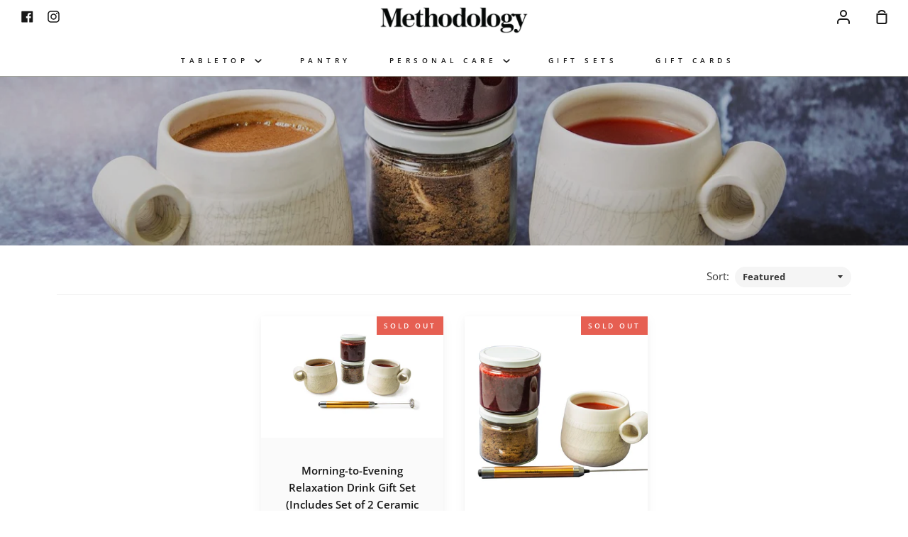

--- FILE ---
content_type: text/css
request_url: https://shop.gomethodology.com/cdn/shop/t/4/assets/bold-upsell-custom.css?v=150135899998303055901603252382
body_size: -679
content:
/*# sourceMappingURL=/cdn/shop/t/4/assets/bold-upsell-custom.css.map?v=150135899998303055901603252382 */
